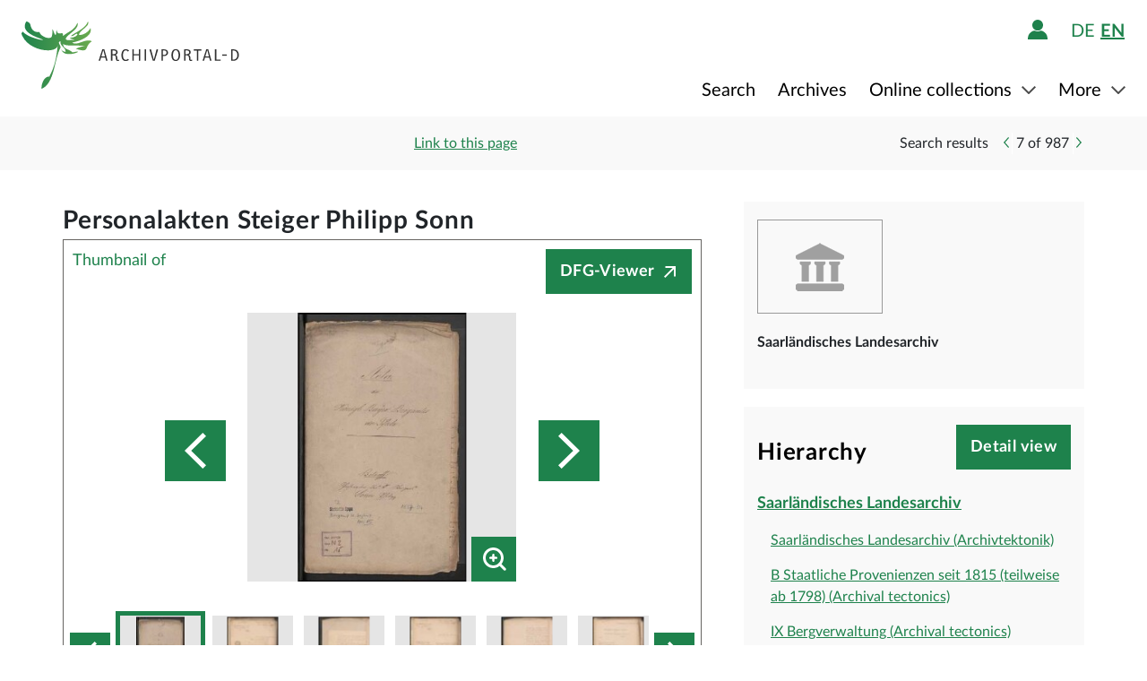

--- FILE ---
content_type: text/html;charset=UTF-8
request_url: https://www.archivportal-d.de/item/FFT4PKBRHA7V5AHXZ2JRE4OT6BYW2LAT?query=type%3A%28mediatype_002%29+AND+context%3A%28%225EVM22SB24DFSACTNYKPZ3XURGBSN7DE%22%29&offset=0&rows=20&filterValues=state_Saarland&viewType=list&hitNumber=7&lang=en
body_size: 12478
content:








  


<!DOCTYPE html>
<html lang="en" ontouchmove>
  <head>
    <meta charset="utf-8"/>
    <meta name="format-detection" content="telephone=no"/>
    <meta name="viewport" content="width=device-width, initial-scale=1"/>
    <title>Detail page - Archivportal-D</title>
    <script type="text/javascript" src="/assets/i18n/en/messages-1.22.1.js" ></script>

    <link rel="stylesheet" href="/assets/application-a42efc0fd21cbdff0dde5e9864c54155.css" />
    <script type="text/javascript" src="/assets/application-88837b1a40248ac4e704f17e109cbb4c.js" ></script>
    <link rel="shortcut icon" type="image/x-icon" href="/assets/favicon-2871e498b1ff06f5ab404136732038d8.ico"/>
    
    
    <meta name="page" content="item" data-providerId="ZTHJMWM62TMWEDSFK66C5J5EP54S2Y4E"/>
    <meta name="layout" content="main"/>
    <link rel="stylesheet" href="/assets/bundleItem-4f52928708121924402d33959779011d.css" />
    <script type="text/javascript" src="/assets/bundleItem-2058db9e15f1bcff15a9697e771a1ef0.js" ></script>
  
    
  </head>

  <body class="theme-apd item-page">
    





<div class="cookie-notice" id="cookie-notice">
  <div class="cookie-wrapper">
    <p>
      In addition to the technically required cookies, our website also uses cookies for statistical evaluation. You can also use the website without these cookies. By clicking on "I agree" you agree that we may set cookies for analysis purposes. You can <a class="form-link" href="/content/deaktivierung-der-statistischen-auswertung">see and  change your cookie settings here</a>.
    </p>
    




  <button type="" id=cookie-accept class="apd-button primary green" role="" name=""
          aria-label="" data-bs-slide="" data-bs-target=""
          data-bs-toggle="" data-bs-dismiss="" data-path=""
          onclick=""  title="" value=""
    >
    I agree
    
  </button>

    




  <button type="" id=cookie-refuse class="apd-button secondary" role="" name=""
          aria-label="" data-bs-slide="" data-bs-target=""
          data-bs-toggle="" data-bs-dismiss="" data-path=""
          onclick=""  title="" value=""
    >
    I refuse
    
  </button>

  </div>
</div>



<header class="container-fluid header">
  <nav class="apd-header navbar-expand-lg navbar-light navigation-bar">
    <div class="header-container container-fluid container-xxl p-0">
      <div class="row">
        <div class="col-12">
          





<a id="goto-main-content" class="apd-link " data-bs-target="" data-bs-toggle=""
  href=#apd-main-content onclick="" tabindex="0" title="">Skip menu</a>
          

<div class="navbar-brand navbar-brand-apd-desktop">
  <a href="/" class="apd-link apd-logo" aria-label="Logo APD Archivportal-D"></a>
  <a href="/themenportale/wiedergutmachung" class="apd-link wgm-logo" aria-label="Logo Wiedergutmachung"></a>
</div>

          <div class="login-bar-menu-container">
            <div class="login-bar">
              






<div class="login-block d-none d-lg-flex">
  
    


  
  


  







<span class="login-image" tabindex="0" data-bs-toggle="collapse" data-bs-target="#logout-button-gwng5neil3Zj">
  
  
    
      <img src="/assets/header/icon-person-7e539114b71fd35035da838a942f27f7.svg" class="logged-out" data-bs-toggle="modal" data-bs-target="#loginModal" alt="Login"/>
    
  
</span>
</div>
              
              




  


  



  
  <div class="language-switch d-none d-lg-block">
    <span class="languages">
      
        <a href="/item/FFT4PKBRHA7V5AHXZ2JRE4OT6BYW2LAT?query=type%3A%28mediatype_002%29+AND+context%3A%28%225EVM22SB24DFSACTNYKPZ3XURGBSN7DE%22%29&amp;offset=0&amp;rows=20&amp;filterValues=state_Saarland&amp;viewType=list&amp;hitNumber=7&amp;lang=de"
           class="nav-link-apd-language ">
          de</a>
      
        <a href="/item/FFT4PKBRHA7V5AHXZ2JRE4OT6BYW2LAT?query=type%3A%28mediatype_002%29+AND+context%3A%28%225EVM22SB24DFSACTNYKPZ3XURGBSN7DE%22%29&amp;offset=0&amp;rows=20&amp;filterValues=state_Saarland&amp;viewType=list&amp;hitNumber=7&amp;lang=en"
           class="nav-link-apd-language active">
          en</a>
      
    </span>

    <div class="nav-item-apd d-lg-none">
      Choose language
    </div>
  </div>

              <button class="navbar-toggler navbar-toggler-apd" type="button" data-bs-toggle="collapse"
                      data-bs-target="#navbarResponsive" aria-controls="navbarResponsive" aria-expanded="false"
                      aria-label="Toggle navigation" tabindex="-1">
                <span class="navbar-toggler-icon navbar-toggler-icon-apd" tabindex="0">
                  <img src="/assets/header/hamburger-icon-5dd261393b8f892447d83ce272a779c4.svg" alt="Toggle navigation"/>
                </span>
              </button>
            </div>

            <div class="collapse navbar-collapse navbar-collapse-apd" id="navbarResponsive">
              <div class="dark-background" data-bs-toggle="collapse" data-bs-target="#navbarResponsive"></div>

              <div class="navbar-nav navbar-nav-apd">
                <div class="navbar-brand-apd navbar-brand-apd-mobile d-lg-none">
                  <div class="login-bar">
                    <button class="navbar-toggler navbar-toggler-apd" type="button" data-bs-toggle="collapse"
                            data-bs-target="#navbarResponsive" aria-controls="navbarResponsive" aria-expanded="false"
                            aria-label="Toggle navigation" tabindex="-1">
                      <span class="navbar-toggler-icon navbar-toggler-icon-apd" tabindex="0">
                        <img src="/assets/components/cross-218ec7a779d22fcae9d49b45604b8fb3.svg" alt="Toggle navigation"/>
                      </span>
                    </button>
                  </div>
                </div>

                







  
  <div class="language-switch d-lg-none">
    <span class="languages">
      
        <a href="/item/FFT4PKBRHA7V5AHXZ2JRE4OT6BYW2LAT?query=type%3A%28mediatype_002%29+AND+context%3A%28%225EVM22SB24DFSACTNYKPZ3XURGBSN7DE%22%29&amp;offset=0&amp;rows=20&amp;filterValues=state_Saarland&amp;viewType=list&amp;hitNumber=7&amp;lang=de"
           class="nav-link-apd-language ">
          de</a>
      
        <a href="/item/FFT4PKBRHA7V5AHXZ2JRE4OT6BYW2LAT?query=type%3A%28mediatype_002%29+AND+context%3A%28%225EVM22SB24DFSACTNYKPZ3XURGBSN7DE%22%29&amp;offset=0&amp;rows=20&amp;filterValues=state_Saarland&amp;viewType=list&amp;hitNumber=7&amp;lang=en"
           class="nav-link-apd-language active">
          en</a>
      
    </span>

    <div class="nav-item-apd d-lg-none">
      Choose language
    </div>
  </div>

                <div class="login-block d-lg-none">
                  <div class="nav-item-apd">
                    







<span class="login-image" tabindex="0" data-bs-toggle="collapse" data-bs-target="#logout-button-FYka8d9E2Csg">
  
  
    
      <img src="/assets/header/icon-person-7e539114b71fd35035da838a942f27f7.svg" class="logged-out" data-bs-toggle="modal" data-bs-target="#loginModal" alt="Login"/>
    
  
</span>
                    
                    
                      Login / Register
                    
                  </div>

                  
                </div>
                





<div class="menu">
  
    
    
    
    <div class="nav-item-apd  ">
      
        <a href="/objekte/" class="nav-link-apd ">
          Search
        </a>
      
    </div>
  
    
    
    
    <div class="nav-item-apd  ">
      
        <a href="/struktur" class="nav-link-apd ">
          Archives
        </a>
      
    </div>
  
    
    
    
    <div class="nav-item-apd dropdown ">
      
        <span class="nav-link-apd dropdown-toggle" data-bs-toggle="dropdown" data-bs-offset="0,12" tabindex="0">
          Online collections
        </span>

        <div class="dropdown-menu dropdown-menu-end" id="f23f45fd-d13e-4f94-91e5-5d71e023351b">
          
            
            
            <div class="nav-item-apd dropdown-item ">
              <a href="/themenportale/urkunden-pfalzgrafen" class="nav-link-apd ">
                Urkunden der Pfalzgrafen
              </a>
            </div>
          
            
            
            <div class="nav-item-apd dropdown-item ">
              <a href="/themenportale/weimarer-republik" class="nav-link-apd ">
                Weimarer Republik
              </a>
            </div>
          
            
            
            <div class="nav-item-apd dropdown-item ">
              <a href="/themenportale/wiedergutmachung" class="nav-link-apd ">
                Wiedergutmachung
              </a>
            </div>
          
        </div>
      
    </div>
  
    
    
    
    <div class="nav-item-apd dropdown ">
      
        <span class="nav-link-apd dropdown-toggle" data-bs-toggle="dropdown" data-bs-offset="0,12" tabindex="0">
          More
        </span>

        <div class="dropdown-menu dropdown-menu-end" id="b23d1739-4d9a-407f-97b1-4f44712dc52e">
          
            
            
            <div class="nav-item-apd dropdown-item ">
              <a href="/content/ueber-uns" class="nav-link-apd ">
                About us
              </a>
            </div>
          
            
            
            <div class="nav-item-apd dropdown-item ">
              <a href="/content/aktuelles" class="nav-link-apd ">
                News
              </a>
            </div>
          
            
            
            <div class="nav-item-apd dropdown-item ">
              <a href="/content/weitere-portale" class="nav-link-apd ">
                Other portals
              </a>
            </div>
          
            
            
            <div class="nav-item-apd dropdown-item ">
              <a href="/info/glossar" class="nav-link-apd ">
                Glossary
              </a>
            </div>
          
            
            
            <div class="nav-item-apd dropdown-item ">
              <a href="/content/hilfe" class="nav-link-apd last">
                Help
              </a>
            </div>
          
        </div>
      
    </div>
  
</div>
              </div>
            </div>
          </div>
        </div>
      </div>
    </div>
  </nav>
</header>









<div class="apd-modal modal hide fade green modalView modalConfirmationDialog" id="" tabindex="-1" role="dialog">
  <div class="modal-dialog" role="document">
    <div class="modal-content">
      <div class="modal-header">
        <button type="button" class="modal-close" data-bs-dismiss="modal"
                aria-label="Close">
          <img src="/assets/components/cross-218ec7a779d22fcae9d49b45604b8fb3.svg" alt="Close"/>
        </button>
      </div>

      <div class="modal-body container">
        <div class="row">
          <div class="col-12">
            <h1 class="apd-h1 title">
              Personalakten Steiger Philipp Sonn
            </h1>
          </div>
        </div>

        <div class="row">
          <div class="col-12">
            <div class="content">
              

<div class="row">
  <div class="col-12">
    <div class="control-groups">
      <div class="controls">
        <span id="confirmationText"></span>
      </div>
    </div>
  </div>
</div>
            </div>
          </div>
        </div>
      </div>

      <div class="modal-footer center">
        
          
          




  <button type=""  class="apd-button primary green modalView modalConfirmationDialog" role="" name=""
          aria-label="" data-bs-slide="" data-bs-target=""
          data-bs-toggle="" data-bs-dismiss="modal" data-path=""
          onclick=""  title="" value=""
    >
    OK
    
  </button>

        
      </div>
    </div>
  </div>
</div>


  





<div class="apd-modal modal hide fade green modalView" id="loginModal" tabindex="-1" role="dialog">
  <div class="modal-dialog" role="document">
    <div class="modal-content">
      <div class="modal-header">
        <button type="button" class="modal-close" data-bs-dismiss="modal"
                aria-label="Close">
          <img src="/assets/components/cross-218ec7a779d22fcae9d49b45604b8fb3.svg" alt="Close"/>
        </button>
      </div>

      <div class="modal-body container">
        <div class="row">
          <div class="col-12">
            <h1 class="apd-h1 title">
              Login
            </h1>
          </div>
        </div>

        <div class="row">
          <div class="col-12">
            <div class="content">
              





  


<div class="row">
  <p>
    To use favorites lists you have to login first.
  </p>

  <p id="errorMessageContainer" class="messageContainer"></p>
</div>

<div class="row">
  <div class="col-12">
    <form action="/login/doLogin" method="post" class="form-horizontal modal-form" >
      <input type="hidden" name="referrer" value="/item/FFT4PKBRHA7V5AHXZ2JRE4OT6BYW2LAT?query=type%3A%28mediatype_002%29+AND+context%3A%28%225EVM22SB24DFSACTNYKPZ3XURGBSN7DE%22%29&amp;offset=0&amp;rows=20&amp;filterValues=state_Saarland&amp;viewType=list&amp;hitNumber=7&amp;lang=en" id="referrer" />
      
      
      
      

      <div class="control-group">
        <div class="controls">
          




  


<input alt="" aria-label="" 
class="apd-inputfield " id=inputEmail name="email" 
 placeholder="Username or email" 
tabindex="0" type="text" value=""
data-autocomplete-parameters="" data-autocomplete-target=""
  ></input>
          




  


<input alt="" aria-label="" 
class="apd-inputfield " id=inputPassword name="password" 
 placeholder="Password" 
tabindex="0" type="password" value=""
data-autocomplete-parameters="" data-autocomplete-target=""
  ></input>
          <p>
            <a class="apd-link green" href="" data-bs-toggle="modal" data-bs-target="#resetPasswordModal"
               data-bs-dismiss="modal">
              Forgotten Password?
            </a>
          </p>
          




  <button type="submit"  class="apd-button primary green" role="" name=""
          aria-label="" data-bs-slide="" data-bs-target=""
          data-bs-toggle="" data-bs-dismiss="" data-path=""
          onclick=""  title="" value=""
    >
    Login
    
  </button>

          




  <button type="button"  class="apd-button secondary" role="" name=""
          aria-label="" data-bs-slide="" data-bs-target=""
          data-bs-toggle="" data-bs-dismiss="modal" data-path=""
          onclick=""  title="" value=""
    >
    Cancel
    
  </button>

        </div>
      </div>
      <ul id="error-messages" class="off">
        <li><a>This field is required.</a></li>
      </ul>
    </form>
  </div>
</div>

<div class="row">
  <div class="modal-links">
    <p id="register-label">
      Are you not registered yet?
    </p>

    <p>
      <a class="apd-link green" href="" data-bs-toggle="modal" data-bs-target="#registrationModal"
         data-bs-dismiss="modal">
        Register now
      </a>
    </p>
  </div>
</div>
            </div>
          </div>
        </div>
      </div>

      <div class="modal-footer center">
        
      </div>
    </div>
  </div>
</div>
  





<div class="apd-modal modal hide fade green modalView" id="registrationModal" tabindex="-1" role="dialog">
  <div class="modal-dialog" role="document">
    <div class="modal-content">
      <div class="modal-header">
        <button type="button" class="modal-close" data-bs-dismiss="modal"
                aria-label="Close">
          <img src="/assets/components/cross-218ec7a779d22fcae9d49b45604b8fb3.svg" alt="Close"/>
        </button>
      </div>

      <div class="modal-body container">
        <div class="row">
          <div class="col-12">
            <h1 class="apd-h1 title">
              Sign up here.
            </h1>
          </div>
        </div>

        <div class="row">
          <div class="col-12">
            <div class="content">
              



<div class="row">
  <div class="col-12">
    <p>
      Cultural heritage institutions wishing to register will find more information <a href="https://pro.deutsche-digitale-bibliothek.de/teilnehmen" target="_blank">here</a>.<p>Fields marked * need to be filled in.</p>
    </p>

    <div id="registrationErrorMessageContainer" class="messageContainer">
    </div>
  </div>
</div>

<div class="row">
  <div class="col-12">
    <form action="/user/signup" method="post" id="registration-form" name="registration-form" class="form-horizontal modal-form" >

      <div class="control-group">
        <div class="controls">
          




  


<input alt="" aria-label="" 
class="apd-inputfield mandatory-input" id=username name="username" 
 placeholder="Username*" 
tabindex="0" type="text" value=""
data-autocomplete-parameters="" data-autocomplete-target=""
  ></input>
          




  


<input alt="" aria-label="" 
class="apd-inputfield " id=fname name="fname" 
 placeholder="First name" 
tabindex="0" type="text" value=""
data-autocomplete-parameters="" data-autocomplete-target=""
  ></input>
          




  


<input alt="" aria-label="" 
class="apd-inputfield " id=lname name="lname" 
 placeholder="Last name" 
tabindex="0" type="text" value=""
data-autocomplete-parameters="" data-autocomplete-target=""
  ></input>
          




  


<input alt="Please do not fill this field" aria-label="" 
class="apd-inputfield a_g_e" id=a_g_e name="age" 
 placeholder="" 
tabindex="-1" type="text" value=""
data-autocomplete-parameters="" data-autocomplete-target=""
  ></input>
          




  


<input alt="" aria-label="" 
class="apd-inputfield mandatory-input" id=email name="email" 
 placeholder="Email*" 
tabindex="0" type="text" value=""
data-autocomplete-parameters="" data-autocomplete-target=""
  ></input>
          




  


<input alt="" aria-label="" 
class="apd-inputfield mandatory-input" id=passwd name="passwd" 
 placeholder="Password*" 
tabindex="0" type="password" value=""
data-autocomplete-parameters="" data-autocomplete-target=""
  ></input>
          




  


<input alt="" aria-label="" 
class="apd-inputfield mandatory-input" id=conpasswd name="conpasswd" 
 placeholder="Confirm password*" 
tabindex="0" type="password" value=""
data-autocomplete-parameters="" data-autocomplete-target=""
  ></input>

          <div class="terms-of-use-container">
            







<div class="apd-checkbox  ">
  <input id="termOfUse" name="" type="checkbox" autocomplete="off" 
         value=""  aria-label=""/>
  <label class="" for="termOfUse" title="Personalakten Steiger Philipp Sonn"></label>
</div>
            <label for="termOfUse" class="checkbox-label control-label mandatory-input">
              I have read the <a href="http://www.archivportal-d.de/content/nutzungsbedingungen">terms of use</a> and the <a href="http://www.archivportal-d.de/content/datenschutzerklaerung">privacy policy for the collection of personal data</a> and accept them.
            </label>
          </div>

          




  <button type="submit"  class="apd-button primary green" role="" name=""
          aria-label="" data-bs-slide="" data-bs-target=""
          data-bs-toggle="" data-bs-dismiss="" data-path=""
          onclick="" tabindex=-1 title="" value=""
    disabled>
    Create account
    
  </button>

          




  <button type="button"  class="apd-button secondary" role="" name=""
          aria-label="" data-bs-slide="" data-bs-target=""
          data-bs-toggle="" data-bs-dismiss="modal" data-path=""
          onclick=""  title="" value=""
    >
    Cancel
    
  </button>

        </div>
      </div>

      <ul id="error-messages" class="off">
        <li><a>This field is required.</a></li>
        <li><a>You need to use at least 2 characters for your name.</a></li>
        <li><a>Your password must contain at least 8 characters.</a></li>
        <li><a>Please enter a valid email address.</a></li>
        <li><a>Please enter the same value again.</a></li>
        <li><a>Please enter a valid user name.</a></li>
      </ul>
      <ul id="confirmation-messages" class="off">
        <li><a>Create account</a></li>
        <li><a>Your “My DDB” account has been set up. Before being able to log in to your account, please click on the confirmation link in the message that we have just sent to the email address you provided.</a></li>
      </ul>
    </form>
  </div>
</div>

<div class="row">
  <div class="col-12">
    <div class="modal-links">
      <p id="register-label">
        User Account already created?

      <div>
        <a class="apd-link green" href="" data-bs-toggle="modal" data-bs-target="#loginModal"
           data-bs-dismiss="modal" rel="nofollow">
          Login
        </a>
      </div>
    </p>
    </div>
  </div>
</div>
            </div>
          </div>
        </div>
      </div>

      <div class="modal-footer center">
        
      </div>
    </div>
  </div>
</div>
  





<div class="apd-modal modal hide fade green modalView" id="resetPasswordModal" tabindex="-1" role="dialog">
  <div class="modal-dialog" role="document">
    <div class="modal-content">
      <div class="modal-header">
        <button type="button" class="modal-close" data-bs-dismiss="modal"
                aria-label="Close">
          <img src="/assets/components/cross-218ec7a779d22fcae9d49b45604b8fb3.svg" alt="Close"/>
        </button>
      </div>

      <div class="modal-body container">
        <div class="row">
          <div class="col-12">
            <h1 class="apd-h1 title">
              Reset password
            </h1>
          </div>
        </div>

        <div class="row">
          <div class="col-12">
            <div class="content">
              

<div class="row">
  <div class="col-12">
    <form action="/user/passwordReset?id=password-reset-form" method="post" name="password-reset-form" class="modal-form form-horizontal" id="password-reset-form" >

      <div class="changePasswordErrors">
      </div>

      <div class="changePasswordMessages">
      </div>

      <div class="control-group bt-white">
        <label class="control-label">Username or email</label>

        <div class="controls">
          




  


<input alt="" aria-label="" 
class="apd-inputfield " id=usernameOrEmail name="usernameOrEmail" 
 placeholder="Username or email" 
tabindex="0" type="text" value=""
data-autocomplete-parameters="" data-autocomplete-target=""
  ></input>
          




  <button type="submit"  class="apd-button primary green" role="" name=""
          aria-label="" data-bs-slide="" data-bs-target=""
          data-bs-toggle="" data-bs-dismiss="" data-path=""
          onclick=""  title="" value=""
    >
    Reset password
    
  </button>

          




  <button type="button"  class="apd-button secondary" role="" name=""
          aria-label="" data-bs-slide="" data-bs-target=""
          data-bs-toggle="" data-bs-dismiss="modal" data-path=""
          onclick=""  title="" value=""
    >
    Cancel
    
  </button>

        </div>
      </div>

      <ul id="error-messages" class="off">
        <li><a>This field is required.</a></li>
      </ul>
    </form>
  </div>
</div>
            </div>
          </div>
        </div>
      </div>

      <div class="modal-footer center">
        
          
          




  <button type=""  class="apd-button primary green modalView" role="" name=""
          aria-label="" data-bs-slide="" data-bs-target=""
          data-bs-toggle="" data-bs-dismiss="modal" data-path=""
          onclick=""  title="" value=""
    >
    OK
    
  </button>

        
      </div>
    </div>
  </div>
</div>

    <a id="apd-main-content"></a>
    
    
    






  




<div class="item-header">
  <div class="container">
    <div class="row search-results">
      <div class="col-2 col-sm-6 col-md-4">
        
          <a href="/objekte?query=type%3A%28mediatype_002%29+AND+context%3A%28%225EVM22SB24DFSACTNYKPZ3XURGBSN7DE%22%29&amp;offset=0&amp;rows=20&amp;filterValues=state_Saarland&amp;viewType=list&amp;lang=en" class="back-to-list apd-link"><span
                  class="d-none d-sm-inline">back</span></a>
        
      </div>

      <div class="col-lg-3 d-none d-lg-inline">
        <div class="common-page-link">
          

          





<div class="apd-modal modal hide fade " id="page-link" tabindex="-1" role="dialog">
  <div class="modal-dialog" role="document">
    <div class="modal-content">
      <div class="modal-header">
        <button type="button" class="modal-close" data-bs-dismiss="modal"
                aria-label="Close">
          <img src="/assets/components/cross-218ec7a779d22fcae9d49b45604b8fb3.svg" alt="Close"/>
        </button>
      </div>

      <div class="modal-body container">
        <div class="row">
          <div class="col-12">
            <h1 class="apd-h1 title">
              Link to this page
            </h1>
          </div>
        </div>

        <div class="row">
          <div class="col-12">
            <div class="content">
              




  


<input alt="" aria-label="" 
class="apd-inputfield copy-to-clipboard"  name="" 
 placeholder="" 
tabindex="0" type="text" value="http://www.archivportal-d.de/item/FFT4PKBRHA7V5AHXZ2JRE4OT6BYW2LAT"
data-autocomplete-parameters="" data-autocomplete-target=""
  ></input>
            </div>
          </div>
        </div>
      </div>

      <div class="modal-footer ">
        
          
            




  <button type=""  class="apd-button secondary" role="" name=""
          aria-label="" data-bs-slide="" data-bs-target=""
          data-bs-toggle="" data-bs-dismiss="modal" data-path=""
          onclick=""  title="" value=""
    >
    Cancel
    
  </button>

          
          




  <button type=""  class="apd-button primary " role="" name=""
          aria-label="" data-bs-slide="" data-bs-target=""
          data-bs-toggle="" data-bs-dismiss="modal" data-path=""
          onclick=""  title="" value=""
    >
    Copy link
    
  </button>

        
      </div>
    </div>
  </div>
</div>
          



<a id="" class="apd-link " data-bs-target="#page-link" data-bs-toggle="modal"
  href=http://www.archivportal-d.de/item/FFT4PKBRHA7V5AHXZ2JRE4OT6BYW2LAT onclick="" tabindex="0" title="">Link to this page</a>
        </div>
      </div>

      

      <div class=" col-10 col-sm-6 col-md-8 col-lg-5 item-nav">
        
          <span class="result-label d-none d-md-inline">Search results</span>
          <ul class="inline-paginator">
            <li class="prev-item br-white">
              




  <a type=""  class="apd-button carousel arrow " role=""
     aria-label="Previous" data-bs-toggle="" data-value="" href="/item/SLIQVI7KKLGRQEWTGXYH72OUXDRKQDRV?query=type%3A%28mediatype_002%29+AND+context%3A%28%225EVM22SB24DFSACTNYKPZ3XURGBSN7DE%22%29&amp;offset=5&amp;rows=20&amp;filterValues=state_Saarland&amp;viewType=list&amp;hitNumber=6&amp;lang=en"
     rel=nofollow title="">
    
  </a>

            </li>
            <li>
              <span class="hit-number">7</span>
              <span>of</span>
              <span class="hit-count">987</span>
            </li>
            <li class="next-item bl-white">
              




  <a type=""  class="apd-button carousel right arrow " role=""
     aria-label="Next" data-bs-toggle="" data-value="" href="/item/ST5VKJGH5FSSZL7OBCKFLYZ73YX6DSS3?query=type%3A%28mediatype_002%29+AND+context%3A%28%225EVM22SB24DFSACTNYKPZ3XURGBSN7DE%22%29&amp;offset=0&amp;rows=20&amp;filterValues=state_Saarland&amp;viewType=list&amp;hitNumber=8&amp;lang=en"
     rel=nofollow title="">
    
  </a>

            </li>
          </ul>
        
      </div>
    </div>
  </div>
</div>
    <section class="container detailView" data-iid="FFT4PKBRHA7V5AHXZ2JRE4OT6BYW2LAT">
      <div class="object-details row">
        <div class="title-images col-12 col-lg-8">
          

<h1 class="apd-h1 object-details-title collapse" id="partial-title" aria-expanded="false">Personalakten Steiger Philipp Sonn</h1>





  <a type=""  class="apd-button primary off " role=""
     aria-label="" data-bs-toggle="collapse" data-value="" href="#partial-title"
      title="">
    Show full title
  </a>



  






  <div class="container p-0">
    <div class="row justify-content-center">
      <div class="col-12">
        <div id="carouselItems" class="carousel apd-carousel" data-bs-interval="false" data-type="image">
          <div class="carousel-counter">
            Thumbnail
            
              <span id="mainCurrentImage"></span> of <span id="mainImagesTotal"></span>
            
          </div>
          
            




  <a type=""  class="apd-button dfg-viewer-button primary icon-after " role=""
     aria-label="" data-bs-toggle="" data-value="" href="http://dfg-viewer.de/show/?tx_dlf%5Bid%5D=https%3A%2F%2Fsaarla.saarland.de%2Fxml%2Fmets%2Fmets_64213_2022-11-21_export_BA.IGB.xml"
      title="">
    DFG-Viewer
  </a>

          

          <div class="carousel-outer">
            <div class="carousel-inner apd-carousel-content">
              
                
                <div class="carousel-item image active" data-type="image">
                  <div class="preview-container">
                    
                      <img class="d-block" src="https://iiif.deutsche-digitale-bibliothek.de/image/2/4b82090b-1b65-4df1-ae5f-c6119902a446/full/!440,330/0/default.jpg" alt="Personalakten Steiger Philipp Sonn"
                           data-bs-slide-to="0"/>
                    
                  </div>
                  




  
  
    
  
  




  <button type=""  class="apd-button magnifier lupe-icon" role="" name=""
          aria-label="lens icon" data-bs-slide="" data-bs-target="#carouselItemsModal"
          data-bs-toggle="" data-bs-dismiss="" data-path=""
          onclick=""  title="" value=""
    >
    
    
  </button>


                </div>
              
                
                <div class="carousel-item image " data-type="image">
                  <div class="preview-container">
                    
                      <img class="d-block" src="https://iiif.deutsche-digitale-bibliothek.de/image/2/cb3d014e-00e4-4086-a53c-9117b8644662/full/!440,330/0/default.jpg" alt="Personalakten Steiger Philipp Sonn"
                           data-bs-slide-to="1"/>
                    
                  </div>
                  




  
  
    
  
  




  <button type=""  class="apd-button magnifier lupe-icon" role="" name=""
          aria-label="lens icon" data-bs-slide="" data-bs-target="#carouselItemsModal"
          data-bs-toggle="" data-bs-dismiss="" data-path=""
          onclick=""  title="" value=""
    >
    
    
  </button>


                </div>
              
                
                <div class="carousel-item image " data-type="image">
                  <div class="preview-container">
                    
                      <img class="d-block" src="https://iiif.deutsche-digitale-bibliothek.de/image/2/d493844b-086b-4b62-aeab-3e6c41715f8e/full/!440,330/0/default.jpg" alt="Personalakten Steiger Philipp Sonn"
                           data-bs-slide-to="2"/>
                    
                  </div>
                  




  
  
    
  
  




  <button type=""  class="apd-button magnifier lupe-icon" role="" name=""
          aria-label="lens icon" data-bs-slide="" data-bs-target="#carouselItemsModal"
          data-bs-toggle="" data-bs-dismiss="" data-path=""
          onclick=""  title="" value=""
    >
    
    
  </button>


                </div>
              
                
                <div class="carousel-item image " data-type="image">
                  <div class="preview-container">
                    
                      <img class="d-block" src="https://iiif.deutsche-digitale-bibliothek.de/image/2/26c324e6-022d-42b5-a02e-45e7d715671b/full/!440,330/0/default.jpg" alt="Personalakten Steiger Philipp Sonn"
                           data-bs-slide-to="3"/>
                    
                  </div>
                  




  
  
    
  
  




  <button type=""  class="apd-button magnifier lupe-icon" role="" name=""
          aria-label="lens icon" data-bs-slide="" data-bs-target="#carouselItemsModal"
          data-bs-toggle="" data-bs-dismiss="" data-path=""
          onclick=""  title="" value=""
    >
    
    
  </button>


                </div>
              
                
                <div class="carousel-item image " data-type="image">
                  <div class="preview-container">
                    
                      <img class="d-block" src="https://iiif.deutsche-digitale-bibliothek.de/image/2/e2d66b94-00c3-4ebe-9d2f-80d76369bf2d/full/!440,330/0/default.jpg" alt="Personalakten Steiger Philipp Sonn"
                           data-bs-slide-to="4"/>
                    
                  </div>
                  




  
  
    
  
  




  <button type=""  class="apd-button magnifier lupe-icon" role="" name=""
          aria-label="lens icon" data-bs-slide="" data-bs-target="#carouselItemsModal"
          data-bs-toggle="" data-bs-dismiss="" data-path=""
          onclick=""  title="" value=""
    >
    
    
  </button>


                </div>
              
                
                <div class="carousel-item image " data-type="image">
                  <div class="preview-container">
                    
                      <img class="d-block" src="https://iiif.deutsche-digitale-bibliothek.de/image/2/d1e6db09-b6a2-4963-93b7-4eaef98cecf0/full/!440,330/0/default.jpg" alt="Personalakten Steiger Philipp Sonn"
                           data-bs-slide-to="5"/>
                    
                  </div>
                  




  
  
    
  
  




  <button type=""  class="apd-button magnifier lupe-icon" role="" name=""
          aria-label="lens icon" data-bs-slide="" data-bs-target="#carouselItemsModal"
          data-bs-toggle="" data-bs-dismiss="" data-path=""
          onclick=""  title="" value=""
    >
    
    
  </button>


                </div>
              
                
                <div class="carousel-item image " data-type="image">
                  <div class="preview-container">
                    
                      <img class="d-block" src="https://iiif.deutsche-digitale-bibliothek.de/image/2/03ad6f18-2b39-4451-982e-62514ab33627/full/!440,330/0/default.jpg" alt="Personalakten Steiger Philipp Sonn"
                           data-bs-slide-to="6"/>
                    
                  </div>
                  




  
  
    
  
  




  <button type=""  class="apd-button magnifier lupe-icon" role="" name=""
          aria-label="lens icon" data-bs-slide="" data-bs-target="#carouselItemsModal"
          data-bs-toggle="" data-bs-dismiss="" data-path=""
          onclick=""  title="" value=""
    >
    
    
  </button>


                </div>
              
                
                <div class="carousel-item image " data-type="image">
                  <div class="preview-container">
                    
                      <img class="d-block" src="https://iiif.deutsche-digitale-bibliothek.de/image/2/11ef7204-d2a7-4268-a6cd-fa981afb08e2/full/!440,330/0/default.jpg" alt="Personalakten Steiger Philipp Sonn"
                           data-bs-slide-to="7"/>
                    
                  </div>
                  




  
  
    
  
  




  <button type=""  class="apd-button magnifier lupe-icon" role="" name=""
          aria-label="lens icon" data-bs-slide="" data-bs-target="#carouselItemsModal"
          data-bs-toggle="" data-bs-dismiss="" data-path=""
          onclick=""  title="" value=""
    >
    
    
  </button>


                </div>
              
                
                <div class="carousel-item image " data-type="image">
                  <div class="preview-container">
                    
                      <img class="d-block" src="https://iiif.deutsche-digitale-bibliothek.de/image/2/225a3d85-acba-4341-80d5-0adbfa3ab9c8/full/!440,330/0/default.jpg" alt="Personalakten Steiger Philipp Sonn"
                           data-bs-slide-to="8"/>
                    
                  </div>
                  




  
  
    
  
  




  <button type=""  class="apd-button magnifier lupe-icon" role="" name=""
          aria-label="lens icon" data-bs-slide="" data-bs-target="#carouselItemsModal"
          data-bs-toggle="" data-bs-dismiss="" data-path=""
          onclick=""  title="" value=""
    >
    
    
  </button>


                </div>
              
                
                <div class="carousel-item image " data-type="image">
                  <div class="preview-container">
                    
                      <img class="d-block" src="https://iiif.deutsche-digitale-bibliothek.de/image/2/cea62540-04d1-4670-9bd0-354b08c46676/full/!440,330/0/default.jpg" alt="Personalakten Steiger Philipp Sonn"
                           data-bs-slide-to="9"/>
                    
                  </div>
                  




  
  
    
  
  




  <button type=""  class="apd-button magnifier lupe-icon" role="" name=""
          aria-label="lens icon" data-bs-slide="" data-bs-target="#carouselItemsModal"
          data-bs-toggle="" data-bs-dismiss="" data-path=""
          onclick=""  title="" value=""
    >
    
    
  </button>


                </div>
              
            </div>
            


  <a class="carousel-control-prev apd-carousel-button prev-button" role="button" data-bs-slide="prev">
    




  <button type=""  class="apd-button left arrow prev-button" role="" name=""
          aria-label="Previous" data-bs-slide="" data-bs-target=""
          data-bs-toggle="" data-bs-dismiss="" data-path=""
          onclick=""  title="" value=""
    >
    
    
  </button>

  </a>
  <a class="carousel-control-next apd-carousel-button next-button" role="button" data-bs-slide="next">
    




  <button type=""  class="apd-button right arrow next-button" role="" name=""
          aria-label="Next" data-bs-slide="" data-bs-target=""
          data-bs-toggle="" data-bs-dismiss="" data-path=""
          onclick=""  title="" value=""
    >
    
    
  </button>

  </a>

          </div>
          

<div class="carousel-text">
  <p>
    <span id="carouselImageTitle"></span>
  </p>
</div>

          




  <div class="container carousel-indicators-container p-0">
    
    

    
      
        
          
        
        
      
    
      
    
      
    
      
    
    
    



<div class="row carousel-thumbnail-row">
  <div class="d-none d-sm-block col-1 carousel-indicators-btn">
    <span class="carousel-control-prev apd-carousel-button prev-button">
      




  <button type=""  class="apd-button left arrow prev-button" role="" name=""
          aria-label="Previous" data-bs-slide="" data-bs-target=""
          data-bs-toggle="" data-bs-dismiss="" data-path=""
          onclick=""  title="" value=""
    >
    
    
  </button>

    </span>
  </div>

  <div class="d-none d-sm-block col-10 carousel-indicators-thumbnails">
    <ol class="apd-carousel-indicators p-0">
      
      
        
        
        <li data-bs-target="#carouselItems" data-bs-slide-to="0" data-type="image"
            class="active ">
          <div class="thumbnail-container" tabindex="0">
            
              <img class="d-block" src="https://iiif.deutsche-digitale-bibliothek.de/image/2/4b82090b-1b65-4df1-ae5f-c6119902a446/full/!116,87/0/default.jpg" alt="Personalakten Steiger Philipp Sonn"/>
            
          </div>
        </li>
        
          
        
      
        
        
        <li data-bs-target="#carouselItems" data-bs-slide-to="1" data-type="image"
            class=" ">
          <div class="thumbnail-container" tabindex="0">
            
              <img class="d-block" src="https://iiif.deutsche-digitale-bibliothek.de/image/2/cb3d014e-00e4-4086-a53c-9117b8644662/full/!116,87/0/default.jpg" alt="Personalakten Steiger Philipp Sonn"/>
            
          </div>
        </li>
        
          
        
      
        
        
        <li data-bs-target="#carouselItems" data-bs-slide-to="2" data-type="image"
            class=" ">
          <div class="thumbnail-container" tabindex="0">
            
              <img class="d-block" src="https://iiif.deutsche-digitale-bibliothek.de/image/2/d493844b-086b-4b62-aeab-3e6c41715f8e/full/!116,87/0/default.jpg" alt="Personalakten Steiger Philipp Sonn"/>
            
          </div>
        </li>
        
          
        
      
        
        
        <li data-bs-target="#carouselItems" data-bs-slide-to="3" data-type="image"
            class=" ">
          <div class="thumbnail-container" tabindex="0">
            
              <img class="d-block" src="https://iiif.deutsche-digitale-bibliothek.de/image/2/26c324e6-022d-42b5-a02e-45e7d715671b/full/!116,87/0/default.jpg" alt="Personalakten Steiger Philipp Sonn"/>
            
          </div>
        </li>
        
          
        
      
        
        
        <li data-bs-target="#carouselItems" data-bs-slide-to="4" data-type="image"
            class=" ">
          <div class="thumbnail-container" tabindex="0">
            
              <img class="d-block" src="https://iiif.deutsche-digitale-bibliothek.de/image/2/e2d66b94-00c3-4ebe-9d2f-80d76369bf2d/full/!116,87/0/default.jpg" alt="Personalakten Steiger Philipp Sonn"/>
            
          </div>
        </li>
        
          
        
      
        
        
        <li data-bs-target="#carouselItems" data-bs-slide-to="5" data-type="image"
            class=" ">
          <div class="thumbnail-container" tabindex="0">
            
              <img class="d-block" src="https://iiif.deutsche-digitale-bibliothek.de/image/2/d1e6db09-b6a2-4963-93b7-4eaef98cecf0/full/!116,87/0/default.jpg" alt="Personalakten Steiger Philipp Sonn"/>
            
          </div>
        </li>
        
          
        
      
        
        
        <li data-bs-target="#carouselItems" data-bs-slide-to="6" data-type="image"
            class=" ">
          <div class="thumbnail-container" tabindex="0">
            
              <img class="d-block" src="https://iiif.deutsche-digitale-bibliothek.de/image/2/03ad6f18-2b39-4451-982e-62514ab33627/full/!116,87/0/default.jpg" alt="Personalakten Steiger Philipp Sonn"/>
            
          </div>
        </li>
        
          
        
      
        
        
        <li data-bs-target="#carouselItems" data-bs-slide-to="7" data-type="image"
            class=" ">
          <div class="thumbnail-container" tabindex="0">
            
              <img class="d-block" src="https://iiif.deutsche-digitale-bibliothek.de/image/2/11ef7204-d2a7-4268-a6cd-fa981afb08e2/full/!116,87/0/default.jpg" alt="Personalakten Steiger Philipp Sonn"/>
            
          </div>
        </li>
        
          
        
      
        
        
        <li data-bs-target="#carouselItems" data-bs-slide-to="8" data-type="image"
            class=" ">
          <div class="thumbnail-container" tabindex="0">
            
              <img class="d-block" src="https://iiif.deutsche-digitale-bibliothek.de/image/2/225a3d85-acba-4341-80d5-0adbfa3ab9c8/full/!116,87/0/default.jpg" alt="Personalakten Steiger Philipp Sonn"/>
            
          </div>
        </li>
        
          
        
      
        
        
        <li data-bs-target="#carouselItems" data-bs-slide-to="9" data-type="image"
            class=" ">
          <div class="thumbnail-container" tabindex="0">
            
              <img class="d-block" src="https://iiif.deutsche-digitale-bibliothek.de/image/2/cea62540-04d1-4670-9bd0-354b08c46676/full/!116,87/0/default.jpg" alt="Personalakten Steiger Philipp Sonn"/>
            
          </div>
        </li>
        
          
        
      
    </ol>
  </div>

  <div class="d-none d-sm-block col-1 carousel-indicators-btn">
    <span class="carousel-control-next apd-carousel-button next-button">
      




  <button type=""  class="apd-button right arrow next-button" role="" name=""
          aria-label="Next" data-bs-slide="" data-bs-target=""
          data-bs-toggle="" data-bs-dismiss="" data-path=""
          onclick=""  title="" value=""
    >
    
    
  </button>

    </span>
  </div>
</div>
  </div>

        </div>
      </div>
    </div>
  </div>
  



<div class="modal fade" id="carouselItemsModal" tabindex="-1" role="dialog">
  <div class="modal-dialog">
    <div class="modal-content">
      <div class="carousel" id="carouselItemsLightbox" data-bs-interval="false">
        <div class="modal-header container">
          <div class="row">
            <div class="col-10">
              <p>
                
                  Image
                  <span id="modalCurrentImage"></span>
                  of <span id="modalImagesTotal"></span>
                
              </p>

              <p>
                <span id="modalCarouselImageTitle"></span>
              </p>
            </div>

            <div class="col-2">
              <button type="button" class="close modal-close" data-bs-dismiss="modal"
                      aria-label="Close">
                <span>&times;</span>
              </button>
            </div>
          </div>
        </div>

        <div class="modal-body">
          <div class="carousel-inner">
            
              
                
                <div class="carousel-item active" data-type="image">
                  <img class="d-block w-100" src="https://iiif.deutsche-digitale-bibliothek.de/image/2/4b82090b-1b65-4df1-ae5f-c6119902a446/full/!800,600/0/default.jpg" alt="Personalakten Steiger Philipp Sonn">
                </div>
              
            
              
                
                <div class="carousel-item " data-type="image">
                  <img class="d-block w-100" src="https://iiif.deutsche-digitale-bibliothek.de/image/2/cb3d014e-00e4-4086-a53c-9117b8644662/full/!800,600/0/default.jpg" alt="Personalakten Steiger Philipp Sonn">
                </div>
              
            
              
                
                <div class="carousel-item " data-type="image">
                  <img class="d-block w-100" src="https://iiif.deutsche-digitale-bibliothek.de/image/2/d493844b-086b-4b62-aeab-3e6c41715f8e/full/!800,600/0/default.jpg" alt="Personalakten Steiger Philipp Sonn">
                </div>
              
            
              
                
                <div class="carousel-item " data-type="image">
                  <img class="d-block w-100" src="https://iiif.deutsche-digitale-bibliothek.de/image/2/26c324e6-022d-42b5-a02e-45e7d715671b/full/!800,600/0/default.jpg" alt="Personalakten Steiger Philipp Sonn">
                </div>
              
            
              
                
                <div class="carousel-item " data-type="image">
                  <img class="d-block w-100" src="https://iiif.deutsche-digitale-bibliothek.de/image/2/e2d66b94-00c3-4ebe-9d2f-80d76369bf2d/full/!800,600/0/default.jpg" alt="Personalakten Steiger Philipp Sonn">
                </div>
              
            
              
                
                <div class="carousel-item " data-type="image">
                  <img class="d-block w-100" src="https://iiif.deutsche-digitale-bibliothek.de/image/2/d1e6db09-b6a2-4963-93b7-4eaef98cecf0/full/!800,600/0/default.jpg" alt="Personalakten Steiger Philipp Sonn">
                </div>
              
            
              
                
                <div class="carousel-item " data-type="image">
                  <img class="d-block w-100" src="https://iiif.deutsche-digitale-bibliothek.de/image/2/03ad6f18-2b39-4451-982e-62514ab33627/full/!800,600/0/default.jpg" alt="Personalakten Steiger Philipp Sonn">
                </div>
              
            
              
                
                <div class="carousel-item " data-type="image">
                  <img class="d-block w-100" src="https://iiif.deutsche-digitale-bibliothek.de/image/2/11ef7204-d2a7-4268-a6cd-fa981afb08e2/full/!800,600/0/default.jpg" alt="Personalakten Steiger Philipp Sonn">
                </div>
              
            
              
                
                <div class="carousel-item " data-type="image">
                  <img class="d-block w-100" src="https://iiif.deutsche-digitale-bibliothek.de/image/2/225a3d85-acba-4341-80d5-0adbfa3ab9c8/full/!800,600/0/default.jpg" alt="Personalakten Steiger Philipp Sonn">
                </div>
              
            
              
                
                <div class="carousel-item " data-type="image">
                  <img class="d-block w-100" src="https://iiif.deutsche-digitale-bibliothek.de/image/2/cea62540-04d1-4670-9bd0-354b08c46676/full/!800,600/0/default.jpg" alt="Personalakten Steiger Philipp Sonn">
                </div>
              
            
          </div>

        
          
            <a class="carousel-control-prev" href="#carouselItemsLightbox" role="button" data-bs-slide="prev">
              <span class="carousel-control-prev-icon"></span>
              <span class="visually-hidden">
                Previous
              </span>
            </a>
            <a class="carousel-control-next" href="#carouselItemsLightbox" role="button" data-bs-slide="next">
              <span class="carousel-control-next-icon"></span>
              <span class="visually-hidden">
                Next
              </span>
            </a>
          
        </div>
      </div>
    </div>
  </div>
</div>


          <div class="d-lg-none">
            

<div class="row">
  <div class="col-12 p-0">
    <div class="data-provider-block">
      




  <div class="logo">
    <a href="/organization/ZTHJMWM62TMWEDSFK66C5J5EP54S2Y4E" class="apd-link">
      <img alt="Saarländisches Landesarchiv" src="/assets/placeholder/searchResultMediaInstitution-1cd77da42267e011b4969f07dc487795.png"/>
    </a>
  </div>

      <div class="data-provider-name">Saarländisches Landesarchiv</div>
      
    </div>
  </div>
</div>
          </div>

          <div class="metadata-elements">
            
            


  <div class="container">
    <div class="row no-gutters metadata-element">
      <div class="field-label col-md-4">
        <label>Level of description:</label>
      </div>

      <div class="value col-md-8">
        
          Record
        
      </div>
    </div>
  </div>

            


  <div class="container">
    <div class="row no-gutters metadata-element">
      <div class="field-label col-md-4">
        <label>Reference number:</label>
      </div>

      <div class="value col-md-8">
        
          













  



  BA.IGB 15

          <br/>
        
      </div>
    </div>
  </div>

  <div class="container">
    <div class="row no-gutters metadata-element">
      <div class="field-label col-md-4">
        <label>Holding:</label>
      </div>

      <div class="value col-md-8">
        
          













  



  Bergamt St. Ingbert

          <br/>
        
      </div>
    </div>
  </div>

  <div class="container">
    <div class="row no-gutters metadata-element">
      <div class="field-label col-md-4">
        <label>Context:</label>
      </div>

      <div class="value col-md-8">
        
          













  



  Bergamt St. Ingbert &gt;&gt; Personalakten der Grube St. Ingbert

          <br/>
        
      </div>
    </div>
  </div>

  <div class="container">
    <div class="row no-gutters metadata-element">
      <div class="field-label col-md-4">
        <label>Date of creation:</label>
      </div>

      <div class="value col-md-8">
        
          













  



  1837 - 1854

          <br/>
        
      </div>
    </div>
  </div>

  <div class="container">
    <div class="row no-gutters metadata-element">
      <div class="field-label col-md-4">
        <label>Document type:</label>
      </div>

      <div class="value col-md-8">
        
          













  



  Archivale

          <br/>
        
      </div>
    </div>
  </div>

  <div class="container">
    <div class="row no-gutters metadata-element">
      <div class="field-label col-md-4">
        <label>Further information:</label>
      </div>

      <div class="value col-md-8">
        
          













  



  Abteilung: Belegschaft der Kohlengrube St. Ingbert

          <br/>
        
      </div>
    </div>
  </div>

  <div class="container">
    <div class="row no-gutters metadata-element">
      <div class="field-label col-md-4">
        <label>Indexentry person/institution:</label>
      </div>

      <div class="value col-md-8">
        
          













  



  Sonn, Philipp

          <br/>
        
      </div>
    </div>
  </div>

  <div class="container">
    <div class="row no-gutters metadata-element">
      <div class="field-label col-md-4">
        <label>View digital item at provider website:</label>
      </div>

      <div class="value col-md-8">
        
          













  



  <a class="" href="https://dfg-viewer.de/show/?tx_dlf[id]=https://saarla.saarland.de/xml/mets/mets_64213_2022-11-21_export_BA.IGB.xml" rel="nofollow">https://dfg-viewer.de/show/?tx_dlf[id]=https://saarla.saarland.de/xml/mets/mets_64213_2022-11-21_export_BA.IGB.xml</a>

          <br/>
        
      </div>
    </div>
  </div>

            


  

  















  

  

  <div class="container apd-accordion-container wgm-accordion-container off">
    





<div class="row accordion apd-accordion ">
  <div class="accordion-item apd-accordion-item">
    <h2 class="apd-h2 accordion-button apd-accordion-button collapsed" data-bs-toggle="collapse"
        data-bs-target="#c1071e57-9a95-4cc6-b25e-fde7a073f003" aria-expanded="false" aria-controls="c1071e57-9a95-4cc6-b25e-fde7a073f003">
      <span>Information on confiscated assets</span>
    </h2>

    <div class="accordion-collapse apd-accordion-collapse collapse p-0" id="c1071e57-9a95-4cc6-b25e-fde7a073f003">
      
        




























      
    </div>
  </div>
</div>
  </div>

  

  <div class="container apd-accordion-container wgm-accordion-container off">
    





<div class="row accordion apd-accordion ">
  <div class="accordion-item apd-accordion-item">
    <h2 class="apd-h2 accordion-button apd-accordion-button collapsed" data-bs-toggle="collapse"
        data-bs-target="#2d7b4a83-09c2-49a2-a6b0-161c763e320e" aria-expanded="false" aria-controls="2d7b4a83-09c2-49a2-a6b0-161c763e320e">
      <span>Further information</span>
    </h2>

    <div class="accordion-collapse apd-accordion-collapse collapse p-0" id="2d7b4a83-09c2-49a2-a6b0-161c763e320e">
      
        










      
    </div>
  </div>
</div>
  </div>

  







<div class="apd-modal modal hide fade " id="bzk-number-modal" tabindex="-1" role="dialog">
  <div class="modal-dialog" role="document">
    <div class="modal-content">
      <div class="modal-header">
        <button type="button" class="modal-close" data-bs-dismiss="modal"
                aria-label="Close">
          <img src="/assets/components/cross-218ec7a779d22fcae9d49b45604b8fb3.svg" alt="Close"/>
        </button>
      </div>

      <div class="modal-body container">
        <div class="row">
          <div class="col-12">
            <h1 class="apd-h1 title">
              BZK no.
            </h1>
          </div>
        </div>

        <div class="row">
          <div class="col-12">
            <div class="content">
              The Bundeszentralkartei (BZK) is the central register of the federal government and federal states for completed compensation proceedings. When a claim is entered into the BZK, a number is assigned for unique identification. This BZK number refers to a compensation claim, not to a person. If a person has made several claims (e.g. for themselves and for relatives), each claim generally has its own BZK number. Often, the file number of the respective compensation authority is used as the BZK number.<br/><br/>This number is important for making an inquiry to the relevant archive.
            </div>
          </div>
        </div>
      </div>

      <div class="modal-footer center">
        
          
          




  <button type=""  class="apd-button primary " role="" name=""
          aria-label="" data-bs-slide="" data-bs-target=""
          data-bs-toggle="" data-bs-dismiss="modal" data-path=""
          onclick=""  title="" value=""
    >
    Close
    
  </button>

        
      </div>
    </div>
  </div>
</div>







<div class="apd-modal modal hide fade " id="ns-justice-offense-modal" tabindex="-1" role="dialog">
  <div class="modal-dialog" role="document">
    <div class="modal-content">
      <div class="modal-header">
        <button type="button" class="modal-close" data-bs-dismiss="modal"
                aria-label="Close">
          <img src="/assets/components/cross-218ec7a779d22fcae9d49b45604b8fb3.svg" alt="Close"/>
        </button>
      </div>

      <div class="modal-body container">
        <div class="row">
          <div class="col-12">
            <h1 class="apd-h1 title">
              Delict according to Nazi judicial system
            </h1>
          </div>
        </div>

        <div class="row">
          <div class="col-12">
            <div class="content">
              Conduct that was first criminalized under National Socialism (e.g. the Treachery Act, ‘Judenbegünstigung’) or which the Nazi judiciary prosecuted more severely (e.g. high treason).
            </div>
          </div>
        </div>
      </div>

      <div class="modal-footer center">
        
          
          




  <button type=""  class="apd-button primary " role="" name=""
          aria-label="" data-bs-slide="" data-bs-target=""
          data-bs-toggle="" data-bs-dismiss="modal" data-path=""
          onclick=""  title="" value=""
    >
    Close
    
  </button>

        
      </div>
    </div>
  </div>
</div>







<div class="apd-modal modal hide fade " id="persecution-cause-modal" tabindex="-1" role="dialog">
  <div class="modal-dialog" role="document">
    <div class="modal-content">
      <div class="modal-header">
        <button type="button" class="modal-close" data-bs-dismiss="modal"
                aria-label="Close">
          <img src="/assets/components/cross-218ec7a779d22fcae9d49b45604b8fb3.svg" alt="Close"/>
        </button>
      </div>

      <div class="modal-body container">
        <div class="row">
          <div class="col-12">
            <h1 class="apd-h1 title">
              Reason for persecution
            </h1>
          </div>
        </div>

        <div class="row">
          <div class="col-12">
            <div class="content">
              The reasons provided here are based on the wording in the reasons for persecution stated in the sources.
            </div>
          </div>
        </div>
      </div>

      <div class="modal-footer center">
        
          
          




  <button type=""  class="apd-button primary " role="" name=""
          aria-label="" data-bs-slide="" data-bs-target=""
          data-bs-toggle="" data-bs-dismiss="modal" data-path=""
          onclick=""  title="" value=""
    >
    Close
    
  </button>

        
      </div>
    </div>
  </div>
</div>







<div class="apd-modal modal hide fade " id="process-role-modal" tabindex="-1" role="dialog">
  <div class="modal-dialog" role="document">
    <div class="modal-content">
      <div class="modal-header">
        <button type="button" class="modal-close" data-bs-dismiss="modal"
                aria-label="Close">
          <img src="/assets/components/cross-218ec7a779d22fcae9d49b45604b8fb3.svg" alt="Close"/>
        </button>
      </div>

      <div class="modal-body container">
        <div class="row">
          <div class="col-12">
            <h1 class="apd-h1 title">
              Role in the proceeding
            </h1>
          </div>
        </div>

        <div class="row">
          <div class="col-12">
            <div class="content">
              ‘Verfolgt’ refers to a person who submitted a compensation claim for damage caused by Nazi persecution. If the application was submitted by a person other than the persecuted person, this other person is designated as ‘antragstellend’ and their relationship to the persecuted person, if there is one, is noted. In the sources, the persecuted person is sometimes referred to as ‘Geschädigter’ (aggrieved party) and the applicant as ‘Anspruchsberechtigter’(claimant).
            </div>
          </div>
        </div>
      </div>

      <div class="modal-footer center">
        
          
          




  <button type=""  class="apd-button primary " role="" name=""
          aria-label="" data-bs-slide="" data-bs-target=""
          data-bs-toggle="" data-bs-dismiss="modal" data-path=""
          onclick=""  title="" value=""
    >
    Close
    
  </button>

        
      </div>
    </div>
  </div>
</div>







<div class="apd-modal modal hide fade " id="search-info-modal" tabindex="-1" role="dialog">
  <div class="modal-dialog" role="document">
    <div class="modal-content">
      <div class="modal-header">
        <button type="button" class="modal-close" data-bs-dismiss="modal"
                aria-label="Close">
          <img src="/assets/components/cross-218ec7a779d22fcae9d49b45604b8fb3.svg" alt="Close"/>
        </button>
      </div>

      <div class="modal-body container">
        <div class="row">
          <div class="col-12">
            <h1 class="apd-h1 title">
              Search in Archivportal-D
            </h1>
          </div>
        </div>

        <div class="row">
          <div class="col-12">
            <div class="content">
              You may find additional archival material on this person not related to Wiedergutmachung in the Archivportal-D.
            </div>
          </div>
        </div>
      </div>

      <div class="modal-footer center">
        
          
          




  <button type=""  class="apd-button primary " role="" name=""
          aria-label="" data-bs-slide="" data-bs-target=""
          data-bs-toggle="" data-bs-dismiss="modal" data-path=""
          onclick=""  title="" value=""
    >
    Close
    
  </button>

        
      </div>
    </div>
  </div>
</div>







<div class="apd-modal modal hide fade " id="specific-persecution-cause-modal" tabindex="-1" role="dialog">
  <div class="modal-dialog" role="document">
    <div class="modal-content">
      <div class="modal-header">
        <button type="button" class="modal-close" data-bs-dismiss="modal"
                aria-label="Close">
          <img src="/assets/components/cross-218ec7a779d22fcae9d49b45604b8fb3.svg" alt="Close"/>
        </button>
      </div>

      <div class="modal-body container">
        <div class="row">
          <div class="col-12">
            <h1 class="apd-h1 title">
              Additional information on reason for persecution
            </h1>
          </div>
        </div>

        <div class="row">
          <div class="col-12">
            <div class="content">
              Additional or more specific information on membership and group affiliation which were the reason for the persecution.
            </div>
          </div>
        </div>
      </div>

      <div class="modal-footer center">
        
          
          




  <button type=""  class="apd-button primary " role="" name=""
          aria-label="" data-bs-slide="" data-bs-target=""
          data-bs-toggle="" data-bs-dismiss="modal" data-path=""
          onclick=""  title="" value=""
    >
    Close
    
  </button>

        
      </div>
    </div>
  </div>
</div>

            


            


            


  <div class="container">
    <div class="row no-gutters metadata-element">
      <div class="field-label col-md-4">
        <label>License:</label>
        



  <span class="contextual-help hidden-phone hidden-tablet"
  title="The legal status specifies under which conditions the digital content described and linked on this page may be used. The licenses and legal status information apply to the digital content at the participating institutions and, accordingly, also to the thumbnails shown on the Deutsche Digitale Bibliothek portal itself. Further information is available &lt;a href=&quot;/content/lizenzen&quot;&gt;here&lt;/a&gt;."
  data-content="The legal status specifies under which conditions the digital content described and linked on this page may be used. The licenses and legal status information apply to the digital content at the participating institutions and, accordingly, also to the thumbnails shown on the Deutsche Digitale Bibliothek portal itself. Further information is available &lt;a href=&quot;/content/lizenzen&quot;&gt;here&lt;/a&gt;.">
  </span>

<div class="tooltip off hasArrow"></div>

      </div>

      <div class="value col-md-8">
        <a class="apd-link" href="http://creativecommons.org/licenses/by/4.0/deed.en">
          <img src="/assets/license/ccby.png" class="license-icon" alt="License" />Attribution 4.0 International</a>
      </div>
    </div>
  </div>

            

<div class="container">
  <div class="row no-gutters metadata-element">
    <div class="field-label col-md-4">
      <label>Other object pages:</label>
      



  <span class="contextual-help hidden-phone hidden-tablet"
  title="The legal status specifies under which conditions the digital content described and linked on this page may be used. The licenses and legal status information apply to the digital content at the participating institutions and, accordingly, also to the thumbnails shown on the Deutsche Digitale Bibliothek portal itself. Further information is available &lt;a href=&quot;/content/lizenzen&quot;&gt;here&lt;/a&gt;."
  data-content="The legal status specifies under which conditions the digital content described and linked on this page may be used. The licenses and legal status information apply to the digital content at the participating institutions and, accordingly, also to the thumbnails shown on the Deutsche Digitale Bibliothek portal itself. Further information is available &lt;a href=&quot;/content/lizenzen&quot;&gt;here&lt;/a&gt;.">
  </span>

<div class="tooltip off hasArrow"></div>

    </div>

    <div class="value col-md-8">
      <a href="http://www.deutsche-digitale-bibliothek.de/item/FFT4PKBRHA7V5AHXZ2JRE4OT6BYW2LAT?lang=en" class="apd-link external-link-icon" title="Object in the 'Deutsche Digitale Bibliothek'" target="_blank">Object in the 'Deutsche Digitale Bibliothek'</a>
    </div>
  </div>
</div>
            


            

<div class="container">
  <div class="row no-gutters metadata-element">
    <div class="field-label col-md-4">
      <label>Last update:</label>
    </div>

    <div class="value col-md-8">
      17.06.2025, 1:02 PM CEST
    </div>
  </div>
</div>
            

<div class="object-buttons">
  
  
    




  <button type=""  class="apd-button add-to-favorites secondary list icon" role="" name=""
          aria-label="" data-bs-slide="" data-bs-target="#loginModal"
          data-bs-toggle="modal" data-bs-dismiss="" data-path=""
          onclick=""  title="" value=""
    >
    Add to favorites list
    
  </button>

  
  <div class="hierarchy-container" data-iid="FFT4PKBRHA7V5AHXZ2JRE4OT6BYW2LAT" data-objecttype="item"></div>
</div>
          </div>
        </div>

        <div class="side-bar col-12 col-lg-4">
          <div class="d-none d-lg-block">
            

<div class="row">
  <div class="col-12 p-0">
    <div class="data-provider-block">
      




  <div class="logo">
    <a href="/organization/ZTHJMWM62TMWEDSFK66C5J5EP54S2Y4E" class="apd-link">
      <img alt="Saarländisches Landesarchiv" src="/assets/placeholder/searchResultMediaInstitution-1cd77da42267e011b4969f07dc487795.png"/>
    </a>
  </div>

      <div class="data-provider-name">Saarländisches Landesarchiv</div>
      
    </div>
  </div>
</div>
          </div>
          





  <div class="row">
    <div class="col-12 col-md-6 col-lg-12 p-0">
      <div class="hierarchy-block">
        <h2 class="apd-h2">Hierarchy</h2>

        




  <button type=""  class="apd-button button-detailview d-none d-lg-flex primary" role="" name=""
          aria-label="" data-bs-slide="" data-bs-target="#hierarchy-tree"
          data-bs-toggle="collapse" data-bs-dismiss="" data-path=""
          onclick=""  title="" value=""
    >
    Detail view
    
  </button>


        <div id="hierarchy-tree" class="collapse" tabindex="-1">
          <h2>Hierarchy detail view</h2>

          <div class="button-container">
            




  <button type=""  class="apd-button button-reset primary" role="" name=""
          aria-label="" data-bs-slide="" data-bs-target=""
          data-bs-toggle="" data-bs-dismiss="" data-path=""
          onclick="" tabindex=-1 title="" value=""
    disabled>
    Reset
    
  </button>

            




  <button type=""  class="apd-button button-detailview primary" role="" name=""
          aria-label="" data-bs-slide="" data-bs-target="#hierarchy-tree"
          data-bs-toggle="collapse" data-bs-dismiss="" data-path=""
          onclick=""  title="" value=""
    >
    Close
    
      <span class="close">&times;</span>
    
  </button>

          </div>

          <div class="item-hierarchy">
          </div>
        </div>

        
        

        
          
            










  








<a id="" class="apd-link first-link" data-bs-target="" data-bs-toggle="tooltip"
  href=/objekte?facetValues%5B%5D=provider_id%3DZTHJMWM62TMWEDSFK66C5J5EP54S2Y4E onclick="" tabindex="0" title="Search objects in &quot;Saarländisches Landesarchiv&quot;">Saarländisches Landesarchiv</a>
          
        

        <ul class="hierarchy-list collapse">
          






  
    <li>
      










  








<a id="" class="apd-link " data-bs-target="" data-bs-toggle="tooltip"
  href=/objekte?facetValues%5B%5D=context%3DWGX74PQAIBFZGRHUJVUPW66V4T2D5DWD onclick="" tabindex="0" title="Search objects in &quot;Saarländisches Landesarchiv (Archivtektonik)&quot;">Saarländisches Landesarchiv (Archivtektonik)</a>
    </li>
  
  
    






  
    <li>
      








  



  








<a id="" class="apd-link " data-bs-target="" data-bs-toggle="tooltip"
  href=/objekte?facetValues%5B%5D=context%3DNHH6LIR2V26MWPEI6ZTE7KD4PMVTUEKG onclick="" tabindex="0" title="Search objects in &quot;B Staatliche Provenienzen seit 1815 (teilweise ab 1798) (Archival tectonics)&quot;">B Staatliche Provenienzen seit 1815 (teilweise ab 1798) (Archival tectonics)</a>
    </li>
  
  
    






  
    <li>
      








  



  








<a id="" class="apd-link " data-bs-target="" data-bs-toggle="tooltip"
  href=/objekte?facetValues%5B%5D=context%3D5EVM22SB24DFSACTNYKPZ3XURGBSN7DE onclick="" tabindex="0" title="Search objects in &quot;IX Bergverwaltung (Archival tectonics)&quot;">IX Bergverwaltung (Archival tectonics)</a>
    </li>
  
  
    






  
    <li>
      








  



  








<a id="" class="apd-link " data-bs-target="" data-bs-toggle="tooltip"
  href=/objekte?facetValues%5B%5D=context%3D3PKUJ74STQ74GBBIYJPJXKQNFDOXFKQ5 onclick="" tabindex="0" title="Search objects in &quot;Bergamt St. Ingbert (Archival holding)&quot;">Bergamt St. Ingbert (Archival holding)</a>
    </li>
  
  
    






  
    <li>
      








  



  








<a id="" class="apd-link " data-bs-target="" data-bs-toggle="tooltip"
  href=/objekte?facetValues%5B%5D=context%3DUSHWEORZAETVHRNK3BI76FA4NPKLZVTM onclick="" tabindex="0" title="Search objects in &quot;Personalakten der Grube St. Ingbert (Classification)&quot;">Personalakten der Grube St. Ingbert (Classification)</a>
    </li>
  
  
    






  
  

  

  

  

  

  

        </ul>

        




  <button type=""  class="apd-button button-show-more collapsed primary icon-before" role="" name=""
          aria-label="" data-bs-slide="" data-bs-target=".hierarchy-list"
          data-bs-toggle="collapse" data-bs-dismiss="" data-path=""
          onclick=""  title="" value=""
    >
    Show more
    
  </button>

      </div>

      
    </div>
  </div>

        </div>
      </div>
    </section>
    


    




  
    



<footer>
  <div class="container">
    <div class="row">
      <div class="col-md-5 col-lg-6 col-xl-7 left-block">
        



<div class="social-icons">
  <div>
    <a class="apd-link mastodon-icon no-external-link-icon" href="https://openbiblio.social/&#64;archivportal"
       target="_blank">Mastodon</a>
  </div>
</div>
        



<div class="menu-items">
  

  
    <ul>
      
        <li class="menu-item">
          <a href="/content/kontakt" class="apd-link">Contact</a>
        </li>
      
        <li class="menu-item">
          <a href="/content/downloads" class="apd-link">Downloads</a>
        </li>
      
        <li class="menu-item">
          <a href="/content/mitmachen-beim-archivportal-d" class="apd-link">Participate</a>
        </li>
      
        <li class="menu-item">
          <a href="/content/erklaerung-zur-barrierefreiheit" class="apd-link">Accessibility</a>
        </li>
      
        <li class="menu-item">
          <a href="/content/nutzungsbedingungen" class="apd-link">Terms of use</a>
        </li>
      
        <li class="menu-item">
          <a href="/content/datenschutzerklaerung" class="apd-link">Privacy policy</a>
        </li>
      
        <li class="menu-item">
          <a href="/content/impressum-disclaimer" class="apd-link">Legal notice</a>
        </li>
      
    </ul>
  
</div>
      </div>

      <div class="col-md-5 col-lg-4 col-xl-3 middle-block">
        






<div class="logos">
  

  <div class="title">
    Supported by:
  </div>

  <a href="https://kulturstaatsminister.de/" class="apd-link no-external-link-icon bkm-logo-container">
    <img src="/assets/footer/BKM-logo-de-0219df582c131d1f1216869855168706.svg" class="bkm-logo" alt="Logo Der Beauftragte der Bundesregierung für Kultur und Medien"/>
  </a>

  <a href="https://www.dfg.de/" class="apd-link no-external-link-icon dfg-logo-container">
    <img src="/assets/footer/dfg_logo_schriftzug_blau_foerderung_4c-ce34580a951fa8746c3cf79ae252077a.jpg" class="dfg-logo" alt="Logo DFG Deutsche Forschungsgemeinschaft"/>
  </a>
</div>
      </div>

      <div class="col-md-2 right-block">
        

<div class="to-top off">
  




  <button type=""  class="apd-button go-to-top arrow" role="" name=""
          aria-label="go to top" data-bs-slide="" data-bs-target=""
          data-bs-toggle="" data-bs-dismiss="" data-path=""
          onclick="GlobalScripts.topFunction()"  title="" value=""
    >
    
    
  </button>

</div>
      </div>
    </div>
  </div>

  <div class="container-fluid copyright-version">
    <div class="container">
      <div class="row">
        <div class="col-12 p-0">
          

<span class="copyright">
  Archivportal-D, 2026
</span>
          

<span class="version">
  1.22.1 / 7.4
</span>
        </div>
      </div>
    </div>
  </div>
</footer>
    <div class="overlay">
      



<div class="apd-spinner spinner-border spinner-border-size " role="status">
  <span class="visually-hidden">Loading...</span>
</div>
    </div>
    




<div id="globalJsVariables" class="off"
     data-js-app-name="apd"
     data-js-context-path=""
     data-js-language="de"
     data-js-institutions-list-hash=""
     data-js-glossarUrl="/info/glossar"
     data-js-glossarJsonUrl="/apis/glossar"
     data-js-loggedin="false"
     data-js-user-id="">
</div>
    



<div class="prototypes d-none">
  











<div class="keyword  
 closable 
 
 hoverable  
 selected "
     data-creator="" data-value="" data-parent=""
     data-status="" data-type="none">
  
    <div class="spacer"></div>
  

  <button class="keyword-box"  tabindex=-1>
    <span class="keyword-label">
      
      
    </span>
  </button>

  <button class="close-box"  aria-label="Remove">
    <div class="keyword-close">
    </div>
  </button>

  <button class="proposal-box" 
          aria-label="Vorschlag">
  </button>
</div>
  











<div class="keyword  
 closable 
 
 hoverable  
 selected "
     data-creator="" data-value="" data-parent=""
     data-status="" data-type="region">
  
    <button class="icon-box" aria-label="icon box"
      
        data-bs-toggle="tooltip" title=""
        tabindex=-1>
      <i class="region"></i>
    </button>
  

  <button class="keyword-box"  tabindex=-1>
    <span class="keyword-label">
      
      
    </span>
  </button>

  <button class="close-box"  aria-label="Remove">
    <div class="keyword-close">
    </div>
  </button>

  <button class="proposal-box" 
          aria-label="Vorschlag">
  </button>
</div>
  











<div class="keyword  
 closable 
 
 hoverable  
 selected "
     data-creator="" data-value="" data-parent=""
     data-status="" data-type="topic">
  
    <button class="icon-box" aria-label="icon box"
      
        data-bs-toggle="tooltip" title=""
        tabindex=-1>
      <i class="topic"></i>
    </button>
  

  <button class="keyword-box"  tabindex=-1>
    <span class="keyword-label">
      
      
    </span>
  </button>

  <button class="close-box"  aria-label="Remove">
    <div class="keyword-close">
    </div>
  </button>

  <button class="proposal-box" 
          aria-label="Vorschlag">
  </button>
</div>
</div>
    <!-- Matomo -->
<script type="text/javascript">

    function getPageName() {
        return document.querySelector("meta[name=page]").getAttribute("content");
    }

    //---------------- Page specific search analysis ---------------
    var resultCount = "0";
    var searchQuery = "";
    var isSearchResultPage = false;
    var isItemDetailPage = getPageName() === "item";
    var resultCountNode = document.querySelectorAll(".total-results")[0];

    if (resultCountNode) {
        isSearchResultPage = true;
        resultCount = resultCountNode.innerHTML;
        resultCount = resultCount.replace(/\./g,'').replace(/,/g,'');
        var searchQuery = "";
        var urlParamsString = window.location.search;
        if (urlParamsString.length > 1) {
            urlParamsString = urlParamsString.substring(1);
        }
        var urlParams = urlParamsString.split("&");
        if (urlParams.length > 0) {
            for (var i = 0; i < urlParams.length; i++) {
                var paramKeyValue = urlParams[i].split("=");
                if (paramKeyValue[0] == "query") {
                    searchQuery = paramKeyValue[1];
                }
            }
        }
    }

    //--------------------------------------------------------------

    var _paq = _paq || [],
        acceptButton = document.querySelector('#cookie-accept'),
        refuseButton = document.querySelector('#cookie-refuse'),
        expireTimeHours = 24 * 365 * 10,
        cookie = de.ddb.common.cookie.readCookie('cb_cookie_notice'),
        consentCookie = de.ddb.common.cookie.readCookie('mtm_consent_removed'),
        optOut = document.getElementById("optout");

    _paq.push(['requireCookieConsent']);

    acceptButton.onclick = function () {

        _paq.push(['rememberCookieConsentGiven']);
       // location.reload();
    };
    refuseButton.onclick = function () {
        _paq.push(['forgetCookieConsentGiven']);
       // location.reload();
    };

    document.addEventListener("DOMContentLoaded", function (event) {

        if (cookie !== 'MQ==') {
            _paq.push(['optUserOut']);
        } else if (cookie === 'MQ==') {
            _paq.push(['forgetUserOptOut']);
        }

        if (optOut) {
            function setOptOutText(element) {
                _paq.push([function () {
                    element.checked = !this.isUserOptedOut();
                }]);
            }

            optOut.addEventListener("click", function () {
                if (this.checked) {
                    _paq.push(['forgetUserOptOut']);
                    de.ddb.common.cookie.setCookie('cb_cookie_notice', '1');
                } else {
                    _paq.push(['optUserOut']);
                    de.ddb.common.cookie.setCookie('cb_cookie_notice', '0');
                }
                setOptOutText(optOut);
                location.reload();
            });
            setOptOutText(optOut);
        }
    });

    if (isSearchResultPage) {
	    _paq.push(['setCustomUrl', document.URL + '&search_count=' + resultCount]);
    } else if (isItemDetailPage) {
        var pageTag = document.querySelector("meta[name=page]");

        _paq.push(['setCustomDimension', customDimensionId = 1, customDimensionValue = encodeURIComponent(pageTag.getAttribute("data-providerId"))]);
    }
    _paq.push(["setCustomVariable", 1, "js", "on", "visit"]);
    _paq.push(['setVisitorCookieTimeout', '604800']);
    _paq.push(['setSessionCookieTimeout', '0']);
    _paq.push(["trackPageView"]);
    _paq.push(["enableLinkTracking"]);
    (function () {
        var u = (("https:" == document.location.protocol) ? "https" : "http") + "://report.deutsche-digitale-bibliothek.de/";
        _paq.push(["setTrackerUrl", u + "piwik.php"]);
        _paq.push(["setSiteId", "6"]);
        var d = document, g = d.createElement("script"), s = d.getElementsByTagName("script")[0];
        g.type = "text/javascript";
        g.defer = true;
        g.async = true;
        g.src = u + "piwik.js";
        s.parentNode.insertBefore(g, s);
    })();
</script>
<noscript><p><img src="https://report.deutsche-digitale-bibliothek.de/piwik.php?idsite=6&amp;rec=1&amp;_cvar=%7B%221%22%3A%5B%22js%22%2C%22off%22%5D%7D" style="border:0" alt=""/></p></noscript>
<!-- End Matomo Code -->
  </body>
</html>

--- FILE ---
content_type: text/css;charset=UTF-8
request_url: https://www.archivportal-d.de/assets/bundleItem-4f52928708121924402d33959779011d.css
body_size: 3114
content:
.item-header {background: #F9F9F9 0 0 no-repeat padding-box;height: 60px;}.item-header > .container {align-items: center;display: flex;height: 100%;}.item-header > .container .search-results {flex-grow: 1;}.item-header > .container .search-results .copy-to-clipboard {width: 100%;}.item-header > .container .search-results .item-nav {text-align: right;}.item-header > .container .search-results .item-nav .inline-paginator {display: inline-block;margin: 0;padding-left: 0;}.item-header > .container .search-results .item-nav .inline-paginator li {display: inline-block;list-style-type: none;}.item-header > .container .search-results .item-nav .inline-paginator li .arrow {height: 12px;padding-right: 12px;}.item-header > .container .search-results .item-nav .result-label {margin-right: 10px;}@media (min-width: 576px) {.item-header .search-results > div:first-child {padding-left: 0;}.item-header .search-results > div:last-child {padding-right: 0;}}.wgm-accordion-container:nth-child(1 of .wgm-accordion-container) {margin-top: 50px;}.wgm-accordion-container.last {margin-bottom: 50px;}.apd-button.play {height: 68px;left: calc(50% - 68px / 2);position: absolute;top: calc(50% - 68px / 2);width: 68px;}audio {background-color: #f2f3f4;}video {background-color: black;}.media-player {height: inherit;width: inherit;}#mirador-modal .modal-dialog {margin: 0;max-width: 100%;}#mirador-modal .modal-dialog .modal-content {padding: 0;}#mirador-modal .modal-dialog .modal-content #mirador {height: calc(100vh - 5px);position: relative;}#carouselItems {background-color: white;border: 1px solid #666461;max-width: none;padding: 10px;width: 100%;}#carouselItems[data-type="audio"] .carousel-outer .apd-carousel-button.next-button, #carouselItems[data-type="video"] .carousel-outer .apd-carousel-button.next-button {right: -15px;}#carouselItems[data-type="audio"] .carousel-outer .apd-carousel-button.prev-button, #carouselItems[data-type="video"] .carousel-outer .apd-carousel-button.prev-button {left: -15px;}#carouselItems .carousel-counter {display: inline-block;font-size: 18px;height: 60px;margin-bottom: 11px;}.theme-apd #carouselItems .carousel-counter {color: #1E824C;}.theme-rg #carouselItems .carousel-counter {color: #FF5604;}.theme-wgm #carouselItems .carousel-counter {color: #103D58;}#carouselItems .carousel-outer {position: relative;}#carouselItems .carousel-outer .apd-carousel-button {height: 68px;opacity: initial;top: calc(50% - 68px / 2);}#carouselItems .carousel-outer .apd-carousel-button .apd-button {height: 100%;width: 68px;}#carouselItems .carousel-outer .apd-carousel-button.next-button {right: 140px;}#carouselItems .carousel-outer .apd-carousel-button.prev-button {left: 140px;}#carouselItems .carousel-outer .apd-carousel-content {text-align: center;}#carouselItems .carousel-outer .apd-carousel-content .carousel-item {float: initial;position: relative;width: 300px;height: 300px;background-color: black;margin-right: 0;}#carouselItems .carousel-outer .apd-carousel-content .carousel-item.active {display: inline-block;}#carouselItems .carousel-outer .apd-carousel-content .carousel-item.audio, #carouselItems .carousel-outer .apd-carousel-content .carousel-item.video {vertical-align: middle;width: 515px;}#carouselItems .carousel-outer .apd-carousel-content .carousel-item.audio .preview-container, #carouselItems .carousel-outer .apd-carousel-content .carousel-item.video .preview-container {width: inherit;max-width: unset;}#carouselItems .carousel-outer .apd-carousel-content .carousel-item.audio .viewer-placeholder, #carouselItems .carousel-outer .apd-carousel-content .carousel-item.video .viewer-placeholder {display: none;}#carouselItems .carousel-outer .apd-carousel-content .carousel-item .preview-container {background-color: #E5E5E5;max-width: 300px;height: 300px;position: relative;text-align: initial;}#carouselItems .carousel-outer .apd-carousel-content .carousel-item .preview-container img {max-width: 300px;max-height: 300px;position: absolute;top: 50%;left: 50%;transform: translate(-50%, -50%);}#carouselItems .carousel-outer .apd-carousel-content .carousel-item .apd-carousel-button.prev-button {left: -50px;}#carouselItems .carousel-outer .apd-carousel-content .carousel-item .apd-carousel-button.next-button {right: -50px;}#carouselItems .carousel-outer .apd-carousel-content .carousel-item .lupe-icon {position: absolute;bottom: 0;right: 0;}#carouselItems .carousel-text p {margin-top: 1rem;margin-bottom: 1rem;text-align: center;font-size: 16px;width: 100%;}#carouselItems .carousel-indicators-container .carousel-indicators-thumbnails {padding: 0;}#carouselItems .carousel-indicators-container .carousel-indicators-thumbnails .apd-carousel-indicators {justify-content: flex-start;margin: 10px 0 0;overflow: hidden;position: static;text-align: left;white-space: nowrap;width: 100%;}#carouselItems .carousel-indicators-container .carousel-indicators-thumbnails .apd-carousel-indicators li {-webkit-border-radius: 0;border-radius: 0;display: inline-table;opacity: 1;width: 90px;height: 90px;background-color: black;border: 4px solid white;}#carouselItems .carousel-indicators-container .carousel-indicators-thumbnails .apd-carousel-indicators li.active {border-style: solid;border-width: 5px;}.theme-apd #carouselItems .carousel-indicators-container .carousel-indicators-thumbnails .apd-carousel-indicators li.active {border-color: #1E824C;}.theme-rg #carouselItems .carousel-indicators-container .carousel-indicators-thumbnails .apd-carousel-indicators li.active {border-color: #FF5604;}.theme-wgm #carouselItems .carousel-indicators-container .carousel-indicators-thumbnails .apd-carousel-indicators li.active {border-color: #103D58;}#carouselItems .carousel-indicators-container .carousel-indicators-thumbnails .apd-carousel-indicators li .thumbnail-container {background-color: #E5E5E5;position: relative;height: 90px;width: 90px;}#carouselItems .carousel-indicators-container .carousel-indicators-thumbnails .apd-carousel-indicators li .thumbnail-container:focus-visible {box-shadow: none;outline: 2px solid black;outline-offset: 2px;}#carouselItems .carousel-indicators-container .carousel-indicators-thumbnails .apd-carousel-indicators li .thumbnail-container img {left: 50%;max-height: 90px;max-width: 90px;opacity: initial;position: absolute;top: 50%;transform: translate(-50%, -50%);width: initial;}#carouselItems .carousel-indicators-container .carousel-indicators-btn {padding: 0;position: relative;}#carouselItems .carousel-indicators-container .carousel-indicators-btn .apd-carousel-button {opacity: initial;}#carouselItems .carousel-indicators-container .carousel-indicators-btn .apd-carousel-button .apd-button {height: 45px;padding-left: 28px;width: 45px;}#carouselItems .carousel-indicators-container .carousel-indicators-btn .apd-carousel-button.prev-button {left: 30px;}#carouselItems .carousel-indicators-container .carousel-indicators-btn .apd-carousel-button.next-button {right: 30px;}#carouselItems .carousel-indicators-container .carousel-indicators-btn.disabled {opacity: 0.33;pointer-events: none;}#carouselItems .dfg-viewer-button, #carouselItems .mirador-viewer-button {float: right;}#carouselItems .dfg-viewer-button::after, #carouselItems .mirador-viewer-button::after {background-image: url("icons/icon-link-9b1643cc0cb74fc79ea90f92b9a374a3.svg");}#carouselItems .disabled {opacity: 0.33;pointer-events: none;}#carouselItemsModal {position: fixed;z-index: 2008;}#carouselItemsModal .modal-header {display: block;position: relative;}#carouselItemsModal .modal-header p {margin: 0;}#carouselItemsModal .modal-header .close {background-color: transparent;border: none;font-size: 30px;position: absolute;right: 20px;top: 15px;}@media (max-width: 1399px) {#carouselItems .carousel-indicators-container .carousel-indicators-btn .apd-carousel-button.prev-button {left: 27px;}#carouselItems .carousel-indicators-container .carousel-indicators-btn .apd-carousel-button.next-button {right: 27px;}#carouselItems .carousel-outer .apd-carousel-button.prev-button {left: 85px;}#carouselItems .carousel-outer .apd-carousel-button.next-button {right: 85px;}}@media (max-width: 1199px) {#carouselItems[data-type="audio"] .carousel-outer .apd-carousel-button.prev-button, #carouselItems[data-type="video"] .carousel-outer .apd-carousel-button.prev-button {left: 0;}#carouselItems[data-type="audio"] .carousel-outer .apd-carousel-button.next-button, #carouselItems[data-type="video"] .carousel-outer .apd-carousel-button.next-button {right: 0;}#carouselItems[data-type="audio"] .carousel-outer .carousel-item.audio, #carouselItems[data-type="audio"] .carousel-outer .carousel-item.video, #carouselItems[data-type="video"] .carousel-outer .carousel-item.audio, #carouselItems[data-type="video"] .carousel-outer .carousel-item.video {width: 415px;}#carouselItems .carousel-outer .apd-carousel-button.prev-button {left: 50px;}#carouselItems .carousel-outer .apd-carousel-button.next-button {right: 50px;}#carouselItems .carousel-indicators-container .carousel-indicators-btn .apd-carousel-button.prev-button {left: 24px;}#carouselItems .carousel-indicators-container .carousel-indicators-btn .apd-carousel-button.next-button {right: 24px;}}@media (max-width: 991px) {#carouselItems[data-type="audio"] .carousel-outer .apd-carousel-button.prev-button, #carouselItems[data-type="video"] .carousel-outer .apd-carousel-button.prev-button {left: -15px;}#carouselItems[data-type="audio"] .carousel-outer .apd-carousel-button.next-button, #carouselItems[data-type="video"] .carousel-outer .apd-carousel-button.next-button {right: -15px;}#carouselItems[data-type="audio"] .carousel-outer .carousel-item.audio, #carouselItems[data-type="audio"] .carousel-outer .carousel-item.video, #carouselItems[data-type="video"] .carousel-outer .carousel-item.audio, #carouselItems[data-type="video"] .carousel-outer .carousel-item.video {width: 515px;}#carouselItems .carousel-outer .apd-carousel-button.prev-button {left: 85px;}#carouselItems .carousel-outer .apd-carousel-button.next-button {right: 85px;}}@media (max-width: 767px) {#carouselItems {margin-bottom: 20px;width: 510px;}#carouselItems[data-type="audio"] .carousel-outer .apd-carousel-button.prev-button, #carouselItems[data-type="video"] .carousel-outer .apd-carousel-button.prev-button {left: 0;}#carouselItems[data-type="audio"] .carousel-outer .apd-carousel-button.next-button, #carouselItems[data-type="video"] .carousel-outer .apd-carousel-button.next-button {right: 0;}#carouselItems[data-type="audio"] .carousel-outer .carousel-item.audio, #carouselItems[data-type="audio"] .carousel-outer .carousel-item.video, #carouselItems[data-type="video"] .carousel-outer .carousel-item.audio, #carouselItems[data-type="video"] .carousel-outer .carousel-item.video {width: 315px;}#carouselItems .carousel-outer .apd-carousel-button.prev-button {left: 5px;}#carouselItems .carousel-outer .apd-carousel-button.next-button {right: 5px;}#carouselItems .carousel-indicators-container {display: flex;justify-content: center;}#carouselItems .carousel-indicators-container .apd-nav {justify-content: center;}#carouselItems .carousel-indicators-container .carousel-thumbnail-row {display: none;}}@media (max-width: 575px) {#carouselItems {border: none;padding: 0;width: 100%;}#carouselItems .carousel-counter {display: block;height: auto;}#carouselItems .carousel-outer .apd-carousel-button.prev-button {left: 0;}#carouselItems .carousel-outer .apd-carousel-button.next-button {right: 0;}#carouselItems .carousel-outer .apd-carousel-content .carousel-item .preview-container {background-color: black;}#carouselItems .carousel-outer .apd-carousel-content .carousel-item .preview-container img {max-width: 200px;max-height: 200px;}#carouselItems .carousel-outer .apd-carousel-content .carousel-item .apd-carousel-button.prev-button {left: 0;}#carouselItems .carousel-outer .apd-carousel-content .carousel-item .apd-carousel-button.next-button {right: 0;}#carouselItems .dfg-viewer-button, #carouselItems .mirador-viewer-button {float: initial;margin-bottom: 20px;}}.portal-fields {row-gap: 15px;}.portal-fields .portal-field {display: flex;flex-wrap: wrap;gap: 9px;}.portal-fields .wgm-person {display: flex;flex-direction: column;flex-wrap: wrap;gap: 9px;}.object-details-title {font-weight: bold;font-size: 28px;line-height: 42px;letter-spacing: 0.84px;margin-bottom: 0;}.object-details-title.collapse:not(.show) {display: block;max-height: 7.5em;overflow: hidden;}.object-details-title.collapsing {min-height: 7.5em;}.object-details-title ~ a {margin-bottom: 30px;}.apd-accordion-collapse.show .container:last-child .metadata-element {padding-bottom: 30px;}.apd-accordion-collapse .metadata-element {margin: 0 10px;}.data-provider-block {background-color: #F9F9F9;padding: 20px 15px;margin-bottom: 20px;}.data-provider-block .button-goto-provider.icon-after::after {background-image: url("icons/icon-link-9b1643cc0cb74fc79ea90f92b9a374a3.svg");}.data-provider-block .logo {display: flex;margin-bottom: 20px;}.data-provider-block .logo img {max-height: 120px;max-width: 100%;}.data-provider-block .data-provider-name {margin-bottom: 20px;font-weight: bold;}.detailView {margin-top: 35px;}.hierarchy-block {position: relative;background-color: #F9F9F9;padding: 20px 15px;}.hierarchy-block > h2 {font-size: 26px;line-height: 42px;font-weight: bold;letter-spacing: 0.78px;color: black;margin-top: 10px;margin-bottom: 23px;}.hierarchy-block .hierarchy-list {list-style-type: none;padding: 0;margin: 0;}.hierarchy-block .hierarchy-list li {padding-left: 15px;padding-bottom: 15px;}.hierarchy-block .first-link {display: block;padding-left: 0;font-weight: bold;font-size: 18px;margin-bottom: 15px;}.hierarchy-block > .button-detailview {position: absolute;right: 15px;top: 20px;}.hierarchy-block .button-show-more {display: none;}.hierarchy-block .button-show-more.icon-before::before {background-image: url("icons/apd-icons/chevron-down-73eac555a3d727c36c82a6bc1ca417e8.svg");width: 42px;}.hierarchy-block .button-show-more:not(.collapsed)::before {transform: rotate(180deg);}.metadata-elements {padding-right: 4.166666%;word-wrap: break-word;}.metadata-elements > .container {padding-right: 0;}.metadata-elements .metadata-element {border-bottom: 1px solid #E5E5E5;align-items: start;padding: 13px 0;}.metadata-elements .metadata-element.border-top {border-top: 1px solid #E5E5E5;}.metadata-elements .metadata-element.no-border-bottom {border-bottom: none;}.metadata-elements .metadata-element [data-bs-toggle="modal"] {cursor: pointer;}.metadata-elements .metadata-element .entity-link.info-icon::before {margin-right: 5px;}.metadata-elements .metadata-element .entity-link.info-icon.organization::before {background-image: url("views/item/icon-organization-c131f606614e462adb9816ea75d34d40.svg");background-size: 18px;width: 17px;}.metadata-elements .metadata-element .entity-link.info-icon.person::before {background-image: url("header/icon-person-7e539114b71fd35035da838a942f27f7.svg");}.metadata-elements .metadata-element .field-label {padding-left: 0;padding-right: 20px;}.metadata-elements .metadata-element .field-label label {color: #666461;margin-bottom: 0;}.metadata-elements .metadata-element .info {height: 19px;margin-right: 5px;margin-top: -2px;}.metadata-elements .metadata-element .value.with-icon {align-items: center;display: flex;flex-direction: row;}.object-buttons {margin-top: 24px;}.object-buttons .apd-button.add-to-favorites::before {background-image: url("icons/item-hierarchy/icon_archivale-5abd070656fc1fe95a16125a46d1a6bd.svg");background-size: 16px;}.side-bar {margin-bottom: 20px;}.side-bar .button-goto-provider.icon-after::after {background-image: url("icons/icon-link-9b1643cc0cb74fc79ea90f92b9a374a3.svg");}.side-bar .search-children-block {padding-top: 20px;}.side-bar .search-children-block .button-search-children.icon-before::before {background-image: url("icons/apd-icons/lupe-9ca646c69586fd3dd13bf00603fcb4da.svg");}.title-images {margin-bottom: 20px;padding-right: 4.166666%;}.value {letter-spacing: 0.48px;}.value .license-icon {margin-right: 3px;}@media (max-width: 1199px) {.data-provider-block .logo img {max-width: 100%;}.hierarchy-block > .button-detailview {font-size: 14px;width: 120px;}.side-bar .search-children-block .button-search-children {font-size: 14px;}.title-images, .metadata-elements {padding-right: 15px;}}@media (min-width: 992px) and (max-width: 1199px) {.side-bar .button-goto-provider {font-size: 17px;}}@media (min-width: 992px) {.hierarchy-block .hierarchy-list {display: block;}}@media (max-width: 991px) {.data-provider-block {margin-top: 20px;}.hierarchy-block .button-show-more {display: inline-block;}.metadata-elements {padding-right: 0;}.side-bar .search-children-block a {margin: 0 15px;}}@media (max-width: 767px) {.metadata-elements .metadata-element .value {padding-left: 0;}.side-bar .search-children-block .button-search-children {width: initial;}}@media (min-width: 576px) {.title-images {padding-left: 0;}}@media (max-width: 575px) {.side-bar .button-goto-provider {font-size: 17px;}}